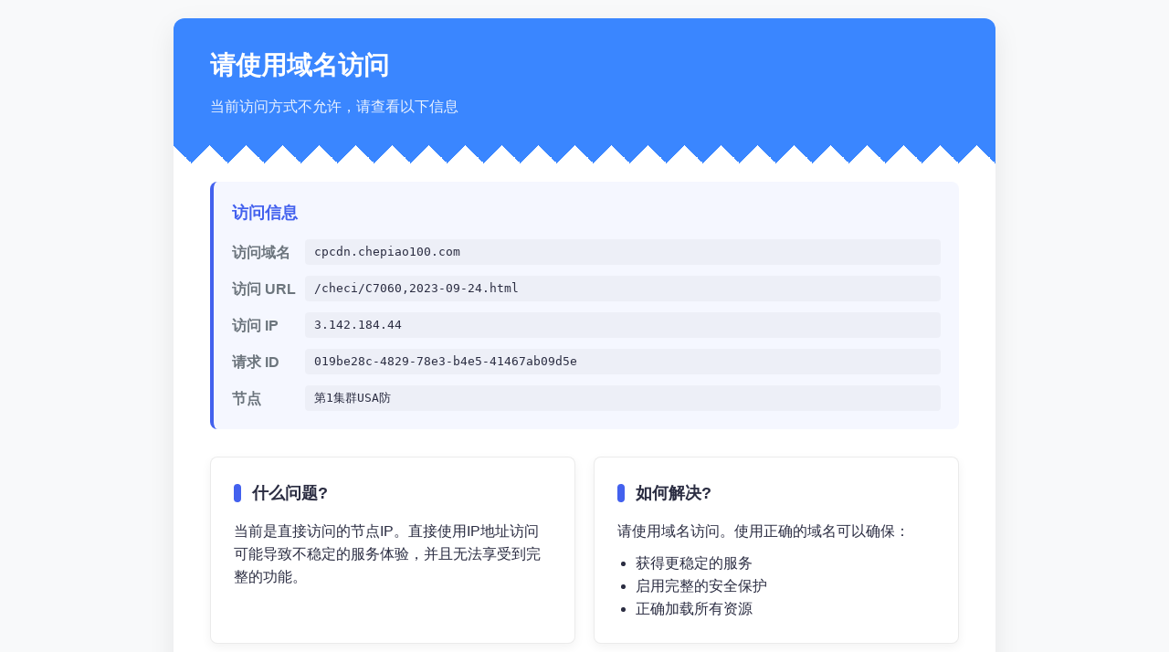

--- FILE ---
content_type: text/html; charset=utf-8
request_url: http://cpcdn.chepiao100.com/checi/C7060,2023-09-24.html
body_size: 7298
content:
<!DOCTYPE html>
<html lang="zh-CN">
<head>
    <meta charset="UTF-8">
    <meta name="viewport" content="width=device-width, initial-scale=1.0">
    <title>请使用域名访问</title>
    <style>
        :root {
            --primary-color: #4361ee;
            --notice-color: #3a86ff;
            --background-color: #f8f9fa;
            --card-color: #ffffff;
            --text-color: #2b2d42;
            --text-secondary: #6c757d;
            --border-radius: 12px;
        }

        * {
            margin: 0;
            padding: 0;
            box-sizing: border-box;
        }

        body {
            font-family: "PingFang SC", "Helvetica Neue", -apple-system, BlinkMacSystemFont, "Segoe UI", Roboto, Arial, sans-serif;
            background-color: var(--background-color);
            color: var(--text-color);
            line-height: 1.6;
            display: flex;
            justify-content: center;
            align-items: center;
            min-height: 100vh;
            padding: 20px;
        }

        .container {
            width: 100%;
            max-width: 900px;
            background-color: var(--card-color);
            border-radius: var(--border-radius);
            box-shadow: 0 10px 30px rgba(0, 0, 0, 0.08);
            overflow: hidden;
        }

        .header {
            background-color: var(--notice-color);
            color: white;
            padding: 30px 40px;
            position: relative;
        }

        .header h1 {
            font-size: 28px;
            font-weight: 600;
            margin-bottom: 10px;
        }

        .header p {
            opacity: 0.9;
            font-size: 16px;
        }

        .header::after {
            content: "";
            position: absolute;
            bottom: -20px;
            left: 0;
            right: 0;
            height: 20px;
            background: linear-gradient(135deg, var(--notice-color) 25%, transparent 25%) -20px 0,
            linear-gradient(225deg, var(--notice-color) 25%, transparent 25%) -20px 0,
            linear-gradient(315deg, var(--notice-color) 25%, transparent 25%),
            linear-gradient(45deg, var(--notice-color) 25%, transparent 25%);
            background-size: 40px 40px;
        }

        .content {
            padding: 40px;
        }

        .status-info {
            background-color: rgba(67, 97, 238, 0.05);
            border-left: 4px solid var(--primary-color);
            padding: 20px;
            border-radius: 8px;
            margin-bottom: 30px;
        }

        .status-info h2 {
            color: var(--primary-color);
            font-size: 18px;
            margin-bottom: 15px;
        }

        .status-item {
            display: flex;
            margin-bottom: 12px;
            align-items: center;
        }

        .status-item:last-child {
            margin-bottom: 0;
        }

        .info-label {
            font-weight: 600;
            width: 80px;
            color: var(--text-secondary);
        }

        .info-value {
            font-family: monospace;
            background-color: rgba(0, 0, 0, 0.03);
            padding: 4px 10px;
            border-radius: 4px;
            flex: 1;
            word-break: break-all;
        }

        .help-section {
            display: grid;
            grid-template-columns: repeat(auto-fit, minmax(300px, 1fr));
            gap: 20px;
            margin-bottom: 30px;
        }

        .help-card {
            background-color: var(--card-color);
            border-radius: 8px;
            padding: 25px;
            box-shadow: 0 4px 12px rgba(0, 0, 0, 0.05);
            border: 1px solid rgba(0, 0, 0, 0.08);
        }

        .help-card h2 {
            font-size: 18px;
            margin-bottom: 15px;
            color: var(--text-color);
            display: flex;
            align-items: center;
        }

        .help-card h2::before {
            content: "";
            display: inline-block;
            width: 8px;
            height: 20px;
            background-color: var(--primary-color);
            margin-right: 12px;
            border-radius: 4px;
        }

        .footer {
            text-align: center;
            padding: 20px 40px;
            color: var(--text-secondary);
            font-size: 14px;
            border-top: 1px solid rgba(0, 0, 0, 0.05);
        }

        @media (max-width: 768px) {
            .content {
                padding: 30px 20px;
            }

            .help-section {
                grid-template-columns: 1fr;
            }

            .header {
                padding: 25px 20px;
            }

            .header h1 {
                font-size: 24px;
            }

            .status-item {
                flex-direction: column;
                align-items: flex-start;
                margin-bottom: 16px;
            }

            .info-label {
                width: 100%;
                margin-bottom: 4px;
            }

            .info-value {
                width: 100%;
            }
        }
    </style>
</head>
<body>
<div class="container">
    <div class="header">
        <h1>请使用域名访问</h1>
        <p>当前访问方式不允许，请查看以下信息</p>
    </div>

    <div class="content">
        <div class="status-info">
            <h2>访问信息</h2>
            <div class="status-item">
                <span class="info-label">访问域名</span>
                <span class="info-value">cpcdn.chepiao100.com</span>
            </div>
            <div class="status-item">
                <span class="info-label">访问 URL</span>
                <span class="info-value">/checi/C7060,2023-09-24.html</span>
            </div>
            <div class="status-item">
                <span class="info-label">访问 IP</span>
                <span class="info-value">3.142.184.44</span>
            </div>
            <div class="status-item">
                <span class="info-label">请求 ID</span>
                <span class="info-value">019be28c-4829-78e3-b4e5-41467ab09d5e</span>
            </div>
            <div class="status-item">
                <span class="info-label">节点</span>
                <span class="info-value">第1集群USA防</span>
            </div>
        </div>

        <div class="help-section">
            <div class="help-card">
                <h2>什么问题?</h2>
                <p>当前是直接访问的节点IP。直接使用IP地址访问可能导致不稳定的服务体验，并且无法享受到完整的功能。</p>
            </div>

            <div class="help-card">
                <h2>如何解决?</h2>
                <p>请使用域名访问。使用正确的域名可以确保：</p>
                <ul style="margin-top: 10px; margin-left: 20px;">
                    <li>获得更稳定的服务</li>
                    <li>启用完整的安全保护</li>
                    <li>正确加载所有资源</li>
                </ul>
            </div>
        </div>
    </div>

    <div class="footer">
        <p>业内独家顶级智能CDN系统，无视CC，无视穿墙攻击</p>
    </div>
</div>

<script>
    document.getElementById('currentYear').textContent = new Date().getFullYear();
</script>
</body>
</html>
